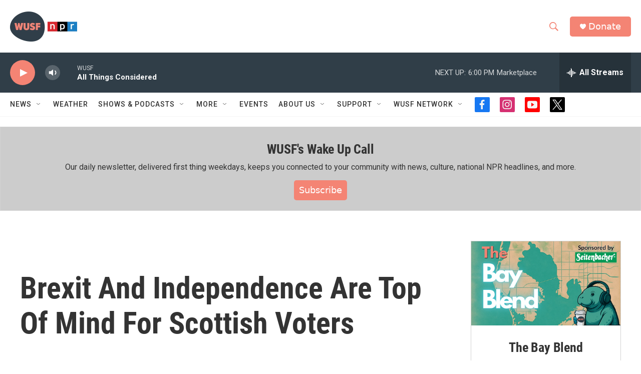

--- FILE ---
content_type: text/html; charset=utf-8
request_url: https://www.google.com/recaptcha/api2/aframe
body_size: 268
content:
<!DOCTYPE HTML><html><head><meta http-equiv="content-type" content="text/html; charset=UTF-8"></head><body><script nonce="X4x2DT9vlGtcTXVkb15yow">/** Anti-fraud and anti-abuse applications only. See google.com/recaptcha */ try{var clients={'sodar':'https://pagead2.googlesyndication.com/pagead/sodar?'};window.addEventListener("message",function(a){try{if(a.source===window.parent){var b=JSON.parse(a.data);var c=clients[b['id']];if(c){var d=document.createElement('img');d.src=c+b['params']+'&rc='+(localStorage.getItem("rc::a")?sessionStorage.getItem("rc::b"):"");window.document.body.appendChild(d);sessionStorage.setItem("rc::e",parseInt(sessionStorage.getItem("rc::e")||0)+1);localStorage.setItem("rc::h",'1768948858366');}}}catch(b){}});window.parent.postMessage("_grecaptcha_ready", "*");}catch(b){}</script></body></html>